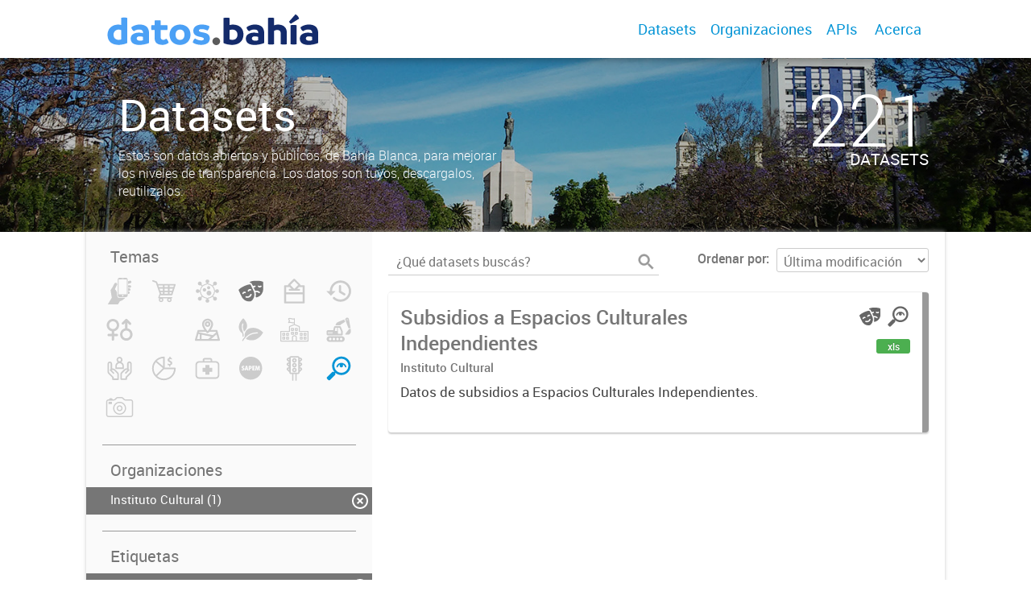

--- FILE ---
content_type: image/svg+xml
request_url: https://datos.bahia.gob.ar/uploads/group/2020-08-28-192500.938593compras.svg
body_size: 2234
content:
<?xml version="1.0" encoding="utf-8"?>
<!-- Generator: Adobe Illustrator 13.0.0, SVG Export Plug-In . SVG Version: 6.00 Build 14948)  -->
<!DOCTYPE svg PUBLIC "-//W3C//DTD SVG 1.1//EN" "http://www.w3.org/Graphics/SVG/1.1/DTD/svg11.dtd">
<svg version="1.1" id="Capa_2" xmlns="http://www.w3.org/2000/svg" xmlns:xlink="http://www.w3.org/1999/xlink" x="0px" y="0px"
	 width="209.109px" height="209.109px" viewBox="0 0 209.109 209.109" enable-background="new 0 0 209.109 209.109"
	 xml:space="preserve">
<path fill="#666666" d="M190.399,53.858c-1.049-1.439-2.726-2.291-4.506-2.291H60.4c-0.244,0-0.486,0.015-0.72,0.046l-5.165-14.887
	c-0.535-1.54-1.715-2.769-3.229-3.364L25.258,23.137c-2.867-1.122-6.104,0.285-7.231,3.15c-1.124,2.866,0.284,6.106,3.152,7.232
	l23.639,9.287l28.937,83.405c-1.276,0.445-2.359,1.426-2.854,2.795l-8.365,23.24c-0.513,1.425-0.302,3.008,0.571,4.247
	c0.871,1.237,2.289,1.977,3.801,1.977h4.297c-2.662,2.963-4.297,6.863-4.297,11.154c0,9.227,7.508,16.732,16.733,16.732
	c9.225,0,16.732-7.507,16.732-16.732c0-4.291-1.634-8.191-4.297-11.154h36.481c-2.664,2.963-4.299,6.863-4.299,11.154
	c0,9.227,7.507,16.732,16.734,16.732c9.226,0,16.732-7.507,16.732-16.732c0-4.291-1.635-8.191-4.295-11.154h5.226
	c2.567,0,4.647-2.081,4.647-4.648s-2.081-4.646-4.647-4.646H73.521l5.182-14.393c0.668,0.28,1.392,0.447,2.147,0.447h81.803
	c2.426,0,4.572-1.567,5.31-3.874l23.24-72.509C191.748,57.15,191.449,55.297,190.399,53.858z M83.64,177.063
	c-4.103,0-7.438-3.335-7.438-7.438c0-4.102,3.335-7.438,7.438-7.438c4.101,0,7.437,3.336,7.437,7.438
	C91.077,173.728,87.741,177.063,83.64,177.063z M144.992,177.063c-4.102,0-7.437-3.335-7.437-7.438c0-4.102,3.335-7.438,7.437-7.438
	s7.438,3.336,7.438,7.438C152.429,173.728,149.093,177.063,144.992,177.063z M174.228,75.272h-28.462v-12.55h32.483L174.228,75.272z
	 M166.033,100.836h-20.267V86.428h24.886L166.033,100.836z M108.892,100.836V86.428h25.72v14.407H108.892z M134.612,111.991v12.085
	h-25.72v-12.085H134.612z M71.758,86.428h25.98v14.407H76.756L71.758,86.428z M108.892,75.272v-12.55h25.72v12.55H108.892z
	 M97.738,62.723v12.55H67.886l-4.354-12.55H97.738z M80.628,111.991h17.11v12.085H84.82L80.628,111.991z M145.766,124.076v-12.084
	h16.692l-3.872,12.084H145.766z"/>
</svg>
